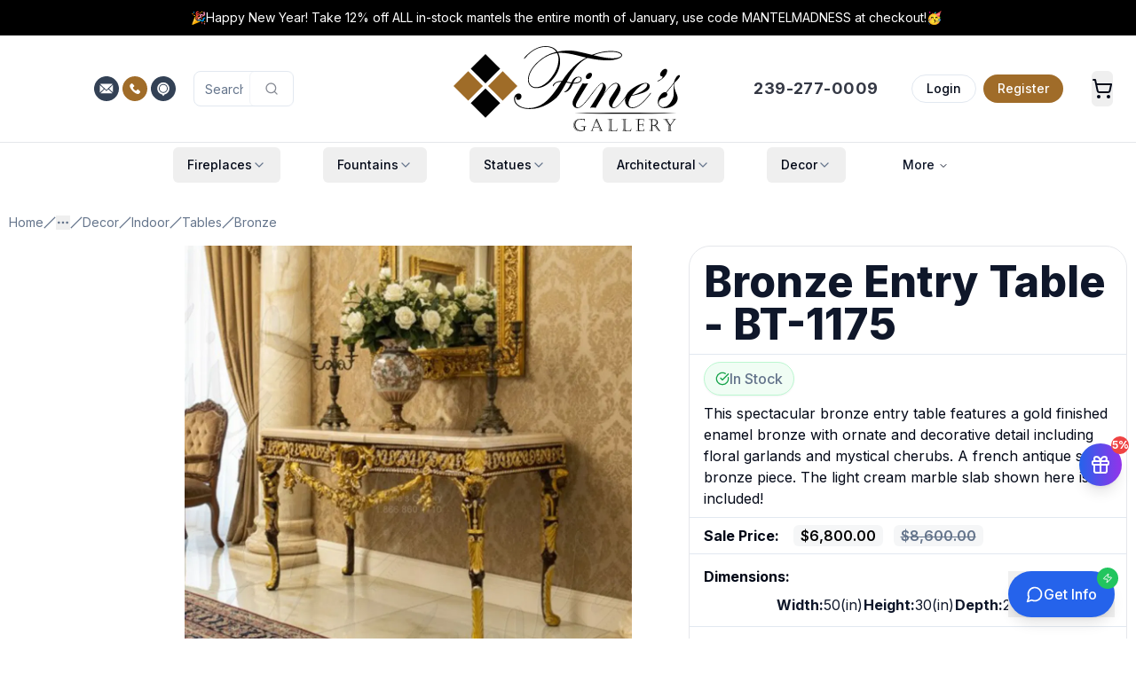

--- FILE ---
content_type: application/javascript; charset=UTF-8
request_url: https://www.finesgallery.com/_next/static/chunks/7906.f5f8f5f7fb3a42bb.js
body_size: 1433
content:
"use strict";(self.webpackChunk_N_E=self.webpackChunk_N_E||[]).push([[7906],{27906:(e,t,l)=>{l.r(t),l.d(t,{default:()=>c});var n=l(24926),i=l(64714),r=l(52762),a=l(59130),o=l(55594),d=l(17582),s=l(90090);let c=e=>{let{product:t,related:l,template:c}=e,{layout:u}=c;null==u||u[0];let{recentlyViewedProducts:m,handleAddToRecentlyViewed:h}=(0,a.a)(),[w,f]=(0,d.useState)([]),[p,y]=(0,d.useState)(!1),v=(0,d.useCallback)(async()=>{let{user:e}=await (0,r.l)(),l=await fetch("".concat("https://www.finesgallery.com","/next/ip-address"),{method:"GET",credentials:"include",cache:"no-store"}),{ipAddress:n}=await l.json(),i=[{name:"product",value:String(t.id)},{name:"ipAddress",value:n||""}];e&&(i.push({name:"customer",value:String(e.id)}),i.push({name:"email",value:e.email}),i.push({name:"name",value:e.name}),e.phone&&i.push({name:"phone",value:e.phone})),f(i)},[t,f]),g=(0,d.useCallback)(async()=>{let{user:e}=await (0,r.l)();if(null==t?void 0:t.id){let l=new URLSearchParams(window.location.search).get("utm_email")||(null==e?void 0:e.email);(0,s.X0)(t,l)}},[t.id]);return(0,d.useEffect)(()=>{g()},[g]),(0,d.useEffect)(()=>{(async()=>{await (0,o.R)("https://embedsocial.com/cdn/ht.js","embedsocial")})()},[]),(0,d.useEffect)(()=>{v()},[v]),(0,d.useEffect)(()=>{(null==t?void 0:t.modelId)&&!p&&(h(t),y(!0))},[h,p,t]),(0,n.jsx)(n.Fragment,{children:m&&m.length>0&&(0,n.jsx)(i.A,{items:m,title:{content:"Recently Viewed",textSize:[{textSize:"text-3xl"}],textColor:[{color:"text-primary"}],textJustification:[{textJustification:"text-start"}]},link:{type:"custom",url:"/recentlyViewed",label:"View More"}})})}},52762:(e,t,l)=>{l.d(t,{l:()=>n});let n=async()=>{try{let e=await fetch("".concat("https://www.finesgallery.com","/api/customers/me"),{credentials:"include",method:"GET"});if(!e.ok){if(401===e.status)return console.error("User is not logged in"),{user:null};return console.error("Failed to fetch user"),{user:null}}let{user:t}=await e.json();return{user:t}}catch(e){return console.error("Error fetching user:",e),{user:null}}}},55594:(e,t,l)=>{l.d(t,{R:()=>n});let n=(e,t)=>new Promise((l,n)=>{let i=document.createElement("script");i.src=e,i.async=!0,i.onload=l,i.onerror=n,i.setAttribute("id",t),document.body.appendChild(i)})},59130:(e,t,l)=>{l.d(t,{W:()=>o,a:()=>d});var n=l(24926),i=l(17582),r=l(80139);let a=(0,i.createContext)(void 0),o=e=>{let{children:t}=e,[l,o]=(0,r.A)("recentlyViewed",[]),[d,s]=(0,i.useState)({recentlyViewedProducts:[],isLoading:!1});(0,i.useEffect)(()=>{(async()=>{if(0===l.length){s(e=>({...e,recentlyViewedProducts:[],isLoading:!1}));return}s(e=>({...e,isLoading:!0}));try{let e=l.map(e=>e.modelId).join(","),t=await fetch("/api/products?where[modelId][in]=".concat(e,"&limit=20&depth=1"),{method:"GET",headers:{"Content-Type":"application/json"}}),n=await t.json();if(n.docs){let e=l.map(e=>n.docs.find(t=>t.modelId===e.modelId)).filter(Boolean);s(t=>({...t,recentlyViewedProducts:e,isLoading:!1}))}}catch(e){console.error("Error fetching recently viewed products:",e),s(e=>({...e,isLoading:!1}))}})()},[l]);let c=(0,i.useCallback)(e=>{(null==e?void 0:e.modelId)&&o(t=>{let l=t.find(t=>t.modelId===e.modelId);if(l&&Date.now()-l.visited<3e5)return t;let n=t.filter(t=>t.modelId!==e.modelId);return n.unshift({modelId:e.modelId,visited:Date.now()}),n.slice(0,20)})},[o]),u={...d,handleAddToRecentlyViewed:c};return(0,n.jsx)(a.Provider,{value:u,children:t})},d=()=>{let e=(0,i.useContext)(a);if(!e)throw Error("useRecentlyViewed must be used within a RecentlyViewedProvider");return e}}}]);